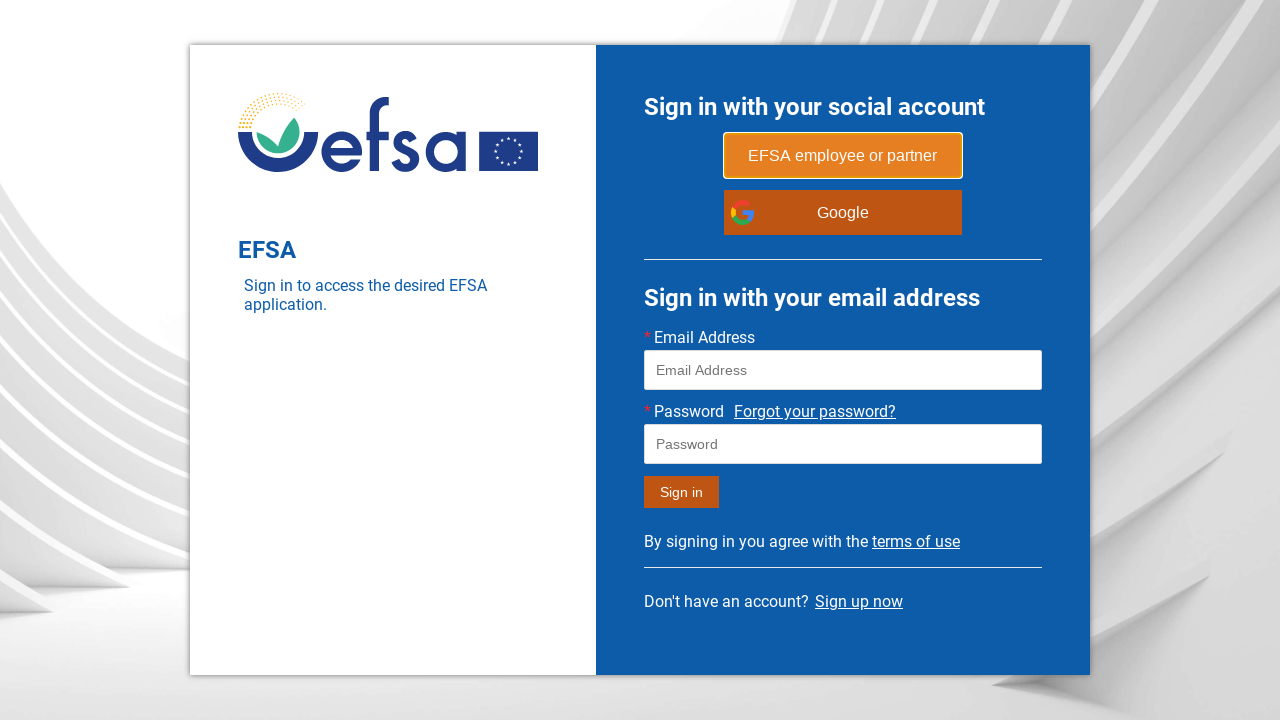

--- FILE ---
content_type: text/html
request_url: https://hubprodweusab2c.z6.web.core.windows.net/unified-prod-v2.html
body_size: 4299
content:
<!DOCTYPE html>
<html>
  <head>
    <meta http-equiv="Content-Type" content="text/html; charset=UTF-8" />

    <title>EFSA - Sign in</title>

    <meta http-equiv="X-UA-Compatible" content="IE=edge" />
    <meta name="viewport" content="width=device-width, initial-scale=1" />
    <link href="https://hubprodweusab2c.z6.web.core.windows.net/css/styling-v2.css" rel="stylesheet" type="text/css" />
        <script type="application/javascript">
      $(document).ready(function () {
        setTimeout(function () {
          function addTermsOfUseDiv() {
            // find the terms of use label element
            var formDivider = $('#api #localAccountForm .divider');
            if (!formDivider.length) {
              return;
            }

            // create a new <a> element with the same inner text
            var termsOfUseLink = $('<div></div>').attr('id', 'tos');

            // replace the label text with the new element
            formDivider.children().first().replaceWith(termsOfUseLink);
            addTermsOfUseText();
          }

          function addTermsOfUseText() {
            // find the terms of use label element
            var termsOfUseContainer = $('#api #localAccountForm .divider #tos');
            if (!termsOfUseContainer) {
              return;
            }

            // get the label text
            var termsLabelText = 'By signing in you agree with the ';

            // create a new <a> element with the same inner text
            var termsOfUseLink = $('<p></p>').text(termsLabelText);

            // replace the label text with the new element
            termsOfUseContainer.append(termsOfUseLink);
            addTermsOfUseLink();
          }

          function addTermsOfUseLink() {
            // find the terms of use label element
            var termsOfUseLabel = $('#api #tos p');
            if (!termsOfUseLabel) {
              return;
            }

            // get the label text
            var termsLabelText = 'terms of use';

            // create a new <a> element with the same inner text
            var termsOfUseUrl = 'https://hubprodweusab2c.z6.web.core.windows.net/TRI/Termsofuse.html';
            var termsOfUseLink = $('<a></a>').attr('href', termsOfUseUrl).attr('target', '_blank').text(termsLabelText);

            // replace the label text with the new element
            termsOfUseLabel.append(termsOfUseLink);
          }

          function addPasswordResetFlow() {
            // find the terms of use label element
            var passwordReset = $('#forgotPassword');
            if (!passwordReset) {
              return;
            }

            // get the label text
            var pwdLabelText = passwordReset.html();

            // create a new <a> element with the same inner text
            var pwdUrl =
              'https://efsab2c.b2clogin.com/efsab2c.onmicrosoft.com/oauth2/v2.0/authorize?p=B2C_1_PasswordReset_v2&client_id=c8850bc5-fe4f-4162-ad4a-6058afa495a6&nonce=defaultNonce&scope=openid&response_type=code&prompt=login';

            var pwdLink = $('<a></a>').attr('href', pwdUrl).text(pwdLabelText);

            // replace the label text with the new element
            passwordReset.empty().append(pwdLink);
          }

          function changeGoogleText() {
            var googleOptionText = $('#GoogleExchange');
            if (!googleOptionText) {
              return;
            }
            googleOptionText.html('Google');
          }

          changeGoogleText();
          //addPasswordResetFlow();
          addTermsOfUseDiv();
        });
      });
    </script>
  </head>
  <style></style>
  <body>
    <div class="wrapper unified">
      <div class="left-pane">
        <img alt="EFSA logo" class="logo" src="https://hubprodweusab2c.z6.web.core.windows.net/assets/images/EFSA_RGB.svg" />

        <div class="info-block">
          <h2>EFSA</h2>
          <p>Sign in to access the desired EFSA application.</p>
        </div>
      </div>

      <div class="right-pane">
        <!-- Content in api should be ignored for styling -->
        <div id="api" data-name="Unified"></div>
      </div>
    </div>
  </body>
</html>


--- FILE ---
content_type: text/css
request_url: https://hubprodweusab2c.z6.web.core.windows.net/css/styling-v2.css
body_size: 9184
content:
/* Assets */

@font-face {
  font-family: 'Roboto';
  src: url(../assets/fonts/Roboto-Regular.ttf);
}

@font-face {
  font-family: 'Roboto-Bold';
  src: url(../assets/fonts/Roboto-Bold.ttf);
  font-weight: bold;
}

#GoogleExchange {
  margin: auto !important;
  background-image: url(../assets/idp_logos/colored/google.svg);
}

#EFSAemployeeorpartnerv2 {
  margin: auto !important;
}
#GoogleExchange:hover {
  background-image: url(../assets/idp_logos/white/google.svg);
}

/* General */

body {
  background-color: white;
  background-image: url(../assets/images/background.jpg);
  background-position-x: center;
  background-position-y: center;
  background-size: cover;
  background-repeat: no-repeat;
  background-attachment: fixed;
  background-blend-mode: multiply;
  font-family: 'Roboto';
}

h1,
h2,
h3,
h4,
h5 {
  color: rgb(13, 92, 170);
  font-family: 'Roboto-Bold';
}

.logo {
  width: 300px;
  margin-bottom: 60px;
}

.wrapper {
  max-width: 920px;
  width: auto;
  display: flex;
  justify-content: flex-start;
  align-items: top;
  margin: 24px;
  background: rgb(13, 92, 170);
  box-shadow: 0 0 6px #707070;
  min-width: 900px;
  margin: 0;
  position: absolute;
  top: 50%;
  left: 50%;
  transform: translate(-50%, -50%);
}

.right-pane,
.left-pane {
  padding: 48px;
}

.right-pane {
  max-width: 420px;
}

.left-pane {
  position: relative;
  background: white;
  color: rgb(13, 92, 170);
  min-width: 310px;
}

.left-pane h2 {
  margin: 0 0 12px 0;
}

.right-pane h2 {
  color: white;
  margin: 0 0 12px 0;
}

.info-block {
  margin-bottom: 24px;
}

.info-block p {
  margin: 0 6px;
  max-width: 310px;
}

.check-icon {
  width: 13px;
  margin-right: 3px;
}

label {
  width: auto;
  display: inline-block;
  color: white;
  margin-bottom: 3px;
}

input,
select {
  box-sizing: border-box;
  margin: 0;
  padding: 0;
  font-variant: tabular-nums;
  list-style: none;
  font-feature-settings: 'tnum';
  position: relative;
  display: inline-block;
  width: 100%;
  height: 40px;
  padding: 4px 11px;
  color: #595959;
  font-size: 14px;
  line-height: 1.5;
  background-color: #fff;
  background-image: none;
  border: 1px solid #d9d9d9;
  border-radius: 2px;
  transition: all 0.3s;
  border-width: 1px;
  margin-bottom: 12px;
}

input:hover,
input:focus,
select:hover,
select:focus {
  border-color: #5e8bf3;
}

input:focus,
select:focus {
  outline: 0;
  box-shadow: 0 0 0 2px rgba(13, 92, 170, 0.2);
}

input:disabled {
  opacity: 0.7;
}

button {
  line-height: 1.499;
  position: relative;
  display: inline-block;
  font-weight: 400;
  white-space: nowrap;
  text-align: center;
  background-image: none;
  border: 1px solid transparent;
  box-shadow: 0 2px 0 rgba(0, 0, 0, 0.015);
  cursor: pointer;
  transition: all 0.3s cubic-bezier(0.645, 0.045, 0.355, 1);
  user-select: none;
  touch-action: manipulation;
  height: 32px;
  padding: 0 15px;
  font-size: 14px;
  color: #fff;
  background-color: #bf5512;
  border-color: #bf5512;
}

button:hover,
button:focus {
  background-color: #e67e22;
  border-color: #e67e22;
}

.divider h2 {
  display: none;
}

.divider {
  margin: 24px 0;
  border-bottom: 1px solid #e8e8e8;
}

input[type='checkbox'] {
  width: 20px !important;
  box-shadow: none;
  height: 20px;
  display: inline-block;
  clear: left;
  margin: 6px;
}

input[type='checkbox']:after {
  box-shadow: inset 0 1px 1px red, 0 1px 0 red;
  background: red;
}

#attributeList ul li input[type='checkbox']:before {
  background: red;
  background-size: 10px 8px;
  background-repeat: no-repeat;
  background-position: 3px 4px;
  position: absolute;
  left: 2px;
  z-index: 2;
  opacity: 0;
  width: 100%;
  height: 100%;
  color: #f6ac4f;
}

div.error.itemLevel {
  color: #f5222d;
}

input.highlightError,
input.invalid {
  border-color: #f5222d;
}

.intro {
  color: white;
}

div.error.pageLevel {
  text-align: center;
}

div.error.pageLevel p :not(:empty) {
  color: white;
  background-color: red;
  padding: 4px;
  margin: 12px 0px;
  margin: 0;
}

#tos a {
  color: white;
}

.verifying-modal {
  position: fixed;
  z-index: 1;
  left: 0;
  top: 0;
  width: 100%;
  height: 100%;
  overflow: auto;
  background-color: hsl(0 0% 0% / 0.6);
  color: white;
  font-family: 'Roboto-Bold';
  font-size: 1.2rem;
  display: none;
}

.verifying-modal.simplemodal-data {
  display: flex;
  align-items: center;
  justify-content: center;
}

/* Unified */

.unified div.error.itemLevel {
  float: left;
  margin-right: 3px;
}

.unified div.error.itemLevel p {
  display: none;
  margin: 0;
}

.unified div.error.itemLevel:after {
  content: '*';
}

.unified .password-label {
  display: inline-block;
}

.unified div.create {
  color: white;
}

.unified div.create a {
  margin-left: 6px;
  color: white;
}

.unified div.create a:hover {
  text-decoration: none;
}

.unified label[for='password'] {
  width: auto;
  display: inline-block;
}

.unified .password-label a {
  margin-left: 6px;
  color: white;
  text-decoration: underline;
}

.unified .password-label a:hover {
  text-decoration: none;
}

.unified #GoogleExchange {
  margin-top: 10px;
  margin-bottom: 10px;
}

button#GoogleExchange,
button#SignInWithLogonNameExchange,
button#EFSAemployeeorpartnerv2 {
  background-size: 10% 70%;
  background-position-x: 3%;
  background-position-y: 50%;
  background-repeat: no-repeat;
  display: block;
  width: 60%;
  height: 45px;
  font-size: 16px;
  margin: 0 auto 12px auto !important;
}

/* Self Asserted */
.self-asserted label[for='extension_AgreedToTermsAndConditions'] {
  display: block;
}

.self-asserted .error.itemLevel {
  margin-bottom: 3px;
}

.self-asserted #attributeList ul {
  list-style-type: none;
  padding-left: 0;
}

.self-asserted #attributeList ul li .helpLink {
  display: none;
}

.self-asserted #attributeList ul input {
  margin-bottom: 0;
}

.self-asserted #attributeList li {
  margin-bottom: 12px;
}

.self-asserted #attributeVerification #attributeList ul li label[for='extension_AgreedToTermsAndConditions_True'] {
  display: inline-block;
  width: auto;
  margin: 6px;
  vertical-align: top;
}

.self-asserted #attributeVerification #attributeList ul li label[for='extension_AgreedToTermsAndConditions'] a {
  color: white !important;
  text-decoration: underline;
  text-decoration-color: white;
}

.self-asserted #attributeVerification #attributeList ul li label[for='extension_AgreedToTermsAndConditions'] a:hover {
  text-decoration: none;
}

.self-asserted label[for='displayName'],
.self-asserted input#displayName {
  display: none;
}

/* Password Reset */
.password-reset #attributeList ul {
  list-style-type: none;
  padding-left: 0;
  margin-top: 0;
}

.password-reset div.error.itemLevel p {
  margin-bottom: 3px;
}

.password-reset .helpLink {
  color: white;
  margin-bottom: 6px;
  display: block;
}

.password-reset .verificationInfoText {
  display: block;
  margin-bottom: 6px;
  color: white;
}

.password-reset .verificationInfoText,
.password-reset .verificationSuccessText,
.password-reset .verificationErrorText {
  margin-bottom: 24px;
}

.password-reset .verificationSuccessText {
  color: #52c41a;
}

.password-reset .verificationErrorText {
  color: #f5222d;
}

.password-reset .intro {
  font-size: 1.2rem;
  margin-bottom: 6px;
}

.password-reset .intro p {
  margin-bottom: 0;
}

.password-reset .buttons {
  margin-top: 24px;
}
.password-reset .buttons button#continue {
  width: 100%;
  display: block;
}

.password-reset .buttons button#cancelButton {
  width: 100%;
  margin-top: 24px;
  background-color: transparent;
  border: none;
  box-shadow: transparent;
  display: block;
  text-decoration: underline;
}

.password-reset .buttons button#cancelButton:hover {
  text-decoration: none;
}

.password-reset .buttons.verify {
  margin-top: 12px;
}

.password-reset .error.itemLevel {
  display: none;
}

.password-reset .error.itemLevel p {
  margin: 0;
}

.password-reset .error.itemLevel.show {
  float: right;
  margin-top: 12px;
  display: inline-block;
}

.password-reset li.Password .error.itemLevel.show {
  display: inline-block;
  float: none;
  margin: 0 0 12px 0;
}

.password-reset label {
  margin-top: 12px;
}

@media screen and (max-width: 950px) {
  .wrapper {
    display: block;
    width: 100%;
    min-width: auto;
    max-width: 520px;
    position: relative;
    top: 0;
    left: 0;
    transform: initial;
    margin: 0 auto;
  }
  .logo {
    margin-bottom: 24px;
  }

  .right-pane,
  .left-pane {
    padding: 24px;
  }
}

/* Terms of use */

div#Termsofuse {
  background-color: white;
  color: black;
  position: absolute;
  left: 25%;
  right: 25%;
  border: 1px solid black;
  padding: 10px;
}

div#Termsofuse h1 {
  color: black;
  text-decoration: underline;
  font-family: Roboto;
  font-size: medium;
}

div#Termsofuse li {
  list-style-type: none;
  padding: 5px;
}

div#tos {
  color: white;
}

div#api .heading {
  display: none;
}

div#api .extension_AgreedToTermsAndConditions_li fieldset {
  margin-inline-start: 0;
  margin-inline-end: 0;
  padding-block-start: 0;
  padding-inline-start: 0;
  padding-inline-end: 0;
  padding-block-end: 0;
  border: none;
}

div#api .extension_AgreedToTermsAndConditions_li a {
  color: white;
}


--- FILE ---
content_type: image/svg+xml
request_url: https://hubprodweusab2c.z6.web.core.windows.net/assets/images/EFSA_RGB.svg
body_size: 13121
content:
<?xml version="1.0" encoding="UTF-8"?><svg id="Calque_1" xmlns="http://www.w3.org/2000/svg" viewBox="0 0 595.94 156.94"><defs><style>.cls-1{fill:#fff;}.cls-2{fill:#1f3c88;}.cls-3{fill:#36b190;}.cls-4{fill:#f8b010;}</style></defs><g><path class="cls-2" d="M159.23,77.29c0,43.9-35.72,79.62-79.62,79.62S0,121.19,0,77.29H27.72c0,28.62,23.28,51.9,51.9,51.9s51.9-23.28,51.9-51.9h27.72Z"/><g><path class="cls-3" d="M79.57,119.95c23.52,0,42.66-19.14,42.66-42.66,0-10.86-4.09-20.78-10.8-28.32-6.06,6.34-13.39,15.27-19.9,27.12-6.29,11.43-9.86,22.03-11.97,30.22-4.33-5.16-11-11.97-20.48-18.14-8.3-5.4-16.12-8.59-22.17-10.54,.18,23.37,19.24,42.33,42.65,42.33Z"/><g><path class="cls-4" d="M132.26,22.77c.54,.17,1.12-.13,1.29-.67s-.13-1.12-.67-1.29-1.12,.13-1.29,.67,.13,1.12,.67,1.29Z"/><path class="cls-4" d="M126.4,15.37c-.59-.19-1.23,.14-1.41,.73s.14,1.23,.73,1.41c.59,.19,1.23-.14,1.41-.73s-.14-1.23-.73-1.41Z"/><path class="cls-4" d="M119.37,10.73c-.62-.2-1.27,.15-1.47,.76s.15,1.27,.76,1.47,1.27-.15,1.47-.76-.15-1.27-.76-1.47Z"/><path class="cls-4" d="M111.87,6.88c-.64-.2-1.32,.15-1.52,.79s.15,1.32,.79,1.52,1.32-.15,1.52-.79-.15-1.32-.79-1.52Z"/><path class="cls-4" d="M103.25,6.26c.66,.21,1.37-.16,1.58-.82s-.16-1.37-.82-1.58-1.37,.16-1.58,.82,.16,1.37,.82,1.58Z"/><path class="cls-4" d="M95.09,4.18c.68,.22,1.41-.16,1.63-.85s-.16-1.41-.85-1.63c-.68-.22-1.41,.16-1.63,.85s.16,1.41,.85,1.63Z"/><path class="cls-4" d="M86.75,2.98c.71,.22,1.46-.17,1.69-.87s-.17-1.46-.87-1.69-1.46,.17-1.69,.87,.17,1.46,.87,1.69Z"/><path class="cls-4" d="M78.32,2.71c.73,.23,1.51-.17,1.74-.9s-.17-1.51-.9-1.74c-.73-.23-1.51,.17-1.74,.9s.17,1.51,.9,1.74Z"/><path class="cls-4" d="M69.91,3.35c.75,.24,1.56-.18,1.79-.93s-.18-1.56-.93-1.79-1.56,.18-1.79,.93,.18,1.56,.93,1.79Z"/><path class="cls-4" d="M61.62,4.9c.78,.25,1.6-.18,1.85-.96s-.18-1.6-.96-1.85c-.78-.25-1.6,.18-1.85,.96s.18,1.6,.96,1.85Z"/><path class="cls-4" d="M53.53,7.33c.8,.25,1.65-.19,1.9-.99s-.19-1.65-.99-1.9-1.65,.19-1.9,.99,.19,1.65,.99,1.9Z"/><path class="cls-4" d="M45.75,10.63c.82,.26,1.7-.19,1.96-1.01s-.19-1.7-1.01-1.96c-.82-.26-1.7,.19-1.96,1.01s.19,1.7,1.01,1.96Z"/><path class="cls-4" d="M38.37,14.73c.84,.27,1.74-.2,2.01-1.04s-.2-1.74-1.04-2.01-1.74,.2-2.01,1.04,.2,1.74,1.04,2.01Z"/><path class="cls-4" d="M31.47,19.61c.87,.28,1.79-.2,2.07-1.07s-.2-1.79-1.07-2.07c-.87-.28-1.79,.2-2.07,1.07s.2,1.79,1.07,2.07Z"/><path class="cls-4" d="M25.13,25.2c.89,.28,1.84-.21,2.12-1.1,.28-.89-.21-1.84-1.1-2.12s-1.84,.21-2.12,1.1,.21,1.84,1.1,2.12Z"/><circle class="cls-4" cx="19.95" cy="29.79" r="1.73"/><path class="cls-4" d="M14.43,38.26c.93,.3,1.93-.22,2.23-1.16s-.22-1.93-1.16-2.23-1.93,.22-2.23,1.16,.22,1.93,1.16,2.23Z"/><path class="cls-4" d="M10.21,45.59c.96,.3,1.98-.23,2.28-1.18s-.23-1.98-1.18-2.28-1.98,.23-2.28,1.18,.23,1.98,1.18,2.28Z"/><circle class="cls-4" cx="7.36" cy="51.56" r="1.86" transform="translate(-44.01 42.97) rotate(-72.39)"/><circle class="cls-4" cx="4.8" cy="59.58" r="2.13" transform="translate(-53.44 46.13) rotate(-72.39)"/><path class="cls-4" d="M5.25,68.51c.37-1.18-.28-2.44-1.46-2.81-1.18-.37-2.44,.28-2.81,1.46s.28,2.44,1.46,2.81c1.18,.37,2.44-.28,2.81-1.46Z"/><path class="cls-4" d="M9.34,70.08c1.18,.37,2.43-.28,2.81-1.45s-.28-2.43-1.45-2.81c-1.18-.37-2.43,.28-2.81,1.45-.37,1.18,.28,2.43,1.45,2.81Z"/><path class="cls-4" d="M11.2,61.77c1.12,.35,2.31-.26,2.67-1.38s-.26-2.31-1.38-2.67-2.31,.26-2.67,1.38,.26,2.31,1.38,2.67Z"/><path class="cls-4" d="M12.85,51.26c-.31,.97,.23,2.01,1.2,2.32,.97,.31,2.01-.23,2.32-1.2,.31-.97-.23-2.01-1.2-2.32-.97-.31-2.01,.23-2.32,1.2Z"/><path class="cls-4" d="M20.01,44.81c.3-.95-.22-1.96-1.17-2.26s-1.96,.22-2.26,1.17c-.3,.95,.22,1.96,1.17,2.26s1.96-.22,2.26-1.17Z"/><path class="cls-4" d="M21.18,36.67c-.29,.92,.22,1.91,1.14,2.2,.92,.29,1.91-.22,2.2-1.14s-.22-1.91-1.14-2.2c-.92-.29-1.91,.22-2.2,1.14Z"/><path class="cls-4" d="M28.73,29.11c-.9-.29-1.86,.21-2.14,1.11s.21,1.86,1.11,2.14c.9,.29,1.86-.21,2.14-1.11,.29-.9-.21-1.86-1.11-2.14Z"/><path class="cls-4" d="M33.8,26.54c.87,.28,1.81-.21,2.08-1.08s-.21-1.81-1.08-2.08c-.87-.28-1.81,.21-2.08,1.08s.21,1.81,1.08,2.08Z"/><path class="cls-4" d="M40.55,21.47c.85,.27,1.75-.2,2.02-1.05s-.2-1.75-1.05-2.02-1.75,.2-2.02,1.05,.2,1.75,1.05,2.02Z"/><path class="cls-4" d="M47.83,17.23c.82,.26,1.7-.19,1.96-1.02s-.19-1.7-1.02-1.96c-.82-.26-1.7,.19-1.96,1.02s.19,1.7,1.02,1.96Z"/><path class="cls-4" d="M55.56,13.87c.8,.25,1.65-.19,1.9-.99s-.19-1.65-.99-1.9-1.65,.19-1.9,.99,.19,1.65,.99,1.9Z"/><path class="cls-4" d="M63.63,11.45c.77,.25,1.6-.18,1.85-.96s-.18-1.6-.96-1.85-1.6,.18-1.85,.96,.18,1.6,.96,1.85Z"/><path class="cls-4" d="M71.92,9.99c.75,.24,1.55-.18,1.79-.93s-.18-1.55-.93-1.79-1.55,.18-1.79,.93,.18,1.55,.93,1.79Z"/><circle class="cls-4" cx="80.74" cy="8.22" r="1.37"/><path class="cls-4" d="M88.71,10.07c.7,.22,1.44-.16,1.67-.86s-.16-1.44-.86-1.67c-.7-.22-1.44,.16-1.67,.86s.16,1.44,.86,1.67Z"/><path class="cls-4" d="M96.98,11.6c.67,.21,1.39-.16,1.61-.83s-.16-1.39-.83-1.61c-.67-.21-1.39,.16-1.61,.83s.16,1.39,.83,1.61Z"/><circle class="cls-4" cx="105.38" cy="12.91" r="1.23" transform="translate(61.19 109.45) rotate(-72.39)"/><path class="cls-4" d="M113.4,15.23c-.62-.2-1.29,.15-1.49,.77s.15,1.29,.77,1.49c.62,.2,1.29-.15,1.49-.77s-.15-1.29-.77-1.49Z"/><path class="cls-4" d="M120.58,19.61c-.6-.19-1.24,.14-1.43,.74s.14,1.24,.74,1.43,1.24-.14,1.43-.74-.14-1.24-.74-1.43Z"/><path class="cls-4" d="M126.55,26.85c.55,.17,1.13-.13,1.3-.67s-.13-1.13-.67-1.3-1.13,.13-1.3,.67,.13,1.13,.67,1.3Z"/><path class="cls-4" d="M14.84,67.26c-.37,1.17,.28,2.42,1.45,2.8,1.17,.37,2.42-.28,2.8-1.45s-.28-2.42-1.45-2.8c-1.17-.37-2.42,.28-2.8,1.45Z"/><path class="cls-4" d="M16.96,59.16c-.35,1.11,.26,2.3,1.37,2.65,1.11,.35,2.3-.26,2.65-1.37s-.26-2.3-1.37-2.65-2.3,.26-2.65,1.37Z"/><path class="cls-4" d="M22.57,50.24c-.96-.31-1.99,.23-2.3,1.19s.23,1.99,1.19,2.3,1.99-.23,2.3-1.19-.23-1.99-1.19-2.3Z"/><circle class="cls-4" cx="26.05" cy="44.64" r="1.78"/><path class="cls-4" d="M31.53,36.24c-.91-.29-1.88,.21-2.17,1.12s.21,1.88,1.12,2.17c.91,.29,1.88-.21,2.17-1.12s-.21-1.88-1.12-2.17Z"/><path class="cls-4" d="M36.31,33.44c.88,.28,1.82-.21,2.1-1.09,.28-.88-.21-1.82-1.09-2.1-.88-.28-1.82,.21-2.1,1.09s.21,1.82,1.09,2.1Z"/><path class="cls-4" d="M42.87,28.16c.85,.27,1.77-.2,2.04-1.06s-.2-1.77-1.06-2.04c-.85-.27-1.77,.2-2.04,1.06s.2,1.77,1.06,2.04Z"/><path class="cls-4" d="M49.03,21.8c-.26,.83,.19,1.71,1.02,1.97s1.71-.2,1.97-1.02-.19-1.71-1.02-1.97-1.71,.19-1.97,1.02Z"/><circle class="cls-4" cx="58.2" cy="18.91" r="1.52"/><path class="cls-4" d="M64.84,16.13c-.24,.77,.18,1.6,.95,1.84,.77,.24,1.6-.18,1.84-.95s-.18-1.6-.95-1.84c-.77-.24-1.6,.18-1.84,.95Z"/><path class="cls-4" d="M74.94,13.95c-.74-.24-1.54,.18-1.77,.92s.18,1.54,.92,1.77c.74,.24,1.54-.18,1.77-.92s-.18-1.54-.92-1.77Z"/><path class="cls-4" d="M82.48,16.42c.72,.23,1.48-.17,1.71-.89s-.17-1.48-.89-1.71-1.48,.17-1.71,.89,.17,1.48,.89,1.71Z"/><path class="cls-4" d="M90.82,17.29c.69,.22,1.42-.16,1.64-.85s-.16-1.42-.85-1.64c-.69-.22-1.42,.16-1.64,.85s.16,1.42,.85,1.64Z"/><path class="cls-4" d="M98.98,19.25c.66,.21,1.37-.16,1.58-.82s-.16-1.37-.82-1.58-1.37,.16-1.58,.82,.16,1.37,.82,1.58Z"/><path class="cls-4" d="M107.54,19.94c-.63-.2-1.31,.15-1.51,.78s.15,1.31,.78,1.51,1.31-.15,1.51-.78-.15-1.31-.78-1.51Z"/><circle class="cls-4" cx="114.52" cy="25.12" r="1.15"/><path class="cls-4" d="M121.59,29.08c-.55-.17-1.14,.13-1.31,.68s.13,1.14,.68,1.31c.55,.17,1.14-.13,1.31-.68s-.13-1.14-.68-1.31Z"/><path class="cls-4" d="M26.04,68.6c.37-1.17-.28-2.41-1.44-2.78-1.17-.37-2.41,.28-2.78,1.44-.37,1.17,.28,2.41,1.44,2.78s2.41-.28,2.78-1.44Z"/><circle class="cls-4" cx="26.16" cy="59.88" r="2.09"/><path class="cls-4" d="M27.8,51.68c-.3,.95,.22,1.97,1.18,2.27,.95,.3,1.97-.22,2.27-1.18s-.22-1.97-1.18-2.27c-.95-.3-1.97,.22-2.27,1.18Z"/><path class="cls-4" d="M34.51,43.49c-.92-.29-1.91,.22-2.2,1.14s.22,1.91,1.14,2.2c.92,.29,1.91-.22,2.2-1.14s-.22-1.91-1.14-2.2Z"/><path class="cls-4" d="M38.91,40.43c.89,.28,1.84-.21,2.13-1.1s-.21-1.84-1.1-2.13-1.84,.21-2.13,1.1,.21,1.84,1.1,2.13Z"/><path class="cls-4" d="M46.22,31.78c-.86-.27-1.78,.2-2.05,1.06s.2,1.78,1.06,2.05,1.78-.2,2.05-1.06-.2-1.78-1.06-2.05Z"/><path class="cls-4" d="M53.24,27.33c-.83-.26-1.72,.2-1.98,1.03s.2,1.72,1.03,1.98,1.72-.2,1.98-1.03-.2-1.72-1.03-1.98Z"/><path class="cls-4" d="M60.83,23.95c-.8-.25-1.65,.19-1.91,.99s.19,1.65,.99,1.91,1.65-.19,1.91-.99-.19-1.65-.99-1.91Z"/><path class="cls-4" d="M67.01,22.66c-.24,.77,.18,1.59,.95,1.83s1.59-.18,1.83-.95-.18-1.59-.95-1.83-1.59,.18-1.83,.95Z"/><path class="cls-4" d="M78.01,22.42c.23-.74-.17-1.53-.91-1.76s-1.53,.17-1.76,.91,.17,1.53,.91,1.76,1.53-.17,1.76-.91Z"/><path class="cls-4" d="M85.44,20.84c-.71-.22-1.46,.17-1.69,.87s.17,1.46,.87,1.69,1.46-.17,1.69-.87-.17-1.46-.87-1.69Z"/><circle class="cls-4" cx="93.28" cy="23.46" r="1.29"/><path class="cls-4" d="M101.62,24.81c-.65-.2-1.34,.15-1.54,.8s.15,1.34,.8,1.54,1.34-.15,1.54-.8-.15-1.34-.8-1.54Z"/><path class="cls-4" d="M109.12,28.51c-.62-.2-1.27,.15-1.47,.76s.15,1.27,.76,1.47,1.27-.15,1.47-.76-.15-1.27-.76-1.47Z"/><path class="cls-4" d="M115.99,33.32c-.56-.18-1.15,.13-1.32,.69s.13,1.15,.69,1.32,1.15-.13,1.32-.69-.13-1.15-.69-1.32Z"/></g></g></g><path class="cls-2" d="M354.95,90.53l-14.73,7.84c-2.32-4.75-5.2-7.13-8.63-7.13-1.64,0-3.04,.54-4.2,1.62-1.16,1.08-1.74,2.47-1.74,4.16,0,2.96,3.43,5.89,10.3,8.79,9.45,4.07,15.82,7.82,19.09,11.25,3.27,3.43,4.91,8.05,4.91,13.86,0,7.45-2.75,13.68-8.24,18.69-5.34,4.75-11.78,7.13-19.33,7.13-12.94,0-22.1-6.31-27.49-18.93l15.21-7.05c2.11,3.7,3.72,6.05,4.83,7.05,2.17,2.01,4.75,3.01,7.76,3.01,6.02,0,9.03-2.75,9.03-8.24,0-3.17-2.32-6.13-6.97-8.87-1.8-.9-3.59-1.77-5.39-2.61-1.8-.84-3.62-1.72-5.47-2.61-5.18-2.53-8.82-5.07-10.93-7.6-2.69-3.22-4.04-7.37-4.04-12.44,0-6.71,2.3-12.25,6.89-16.64,4.7-4.38,10.4-6.57,17.11-6.57,9.87,0,17.22,5.1,22.02,15.29Z"/><g><rect class="cls-2" x="479.05" y="76.99" width="116.9" height="77.93"/><polygon class="cls-1" points="535.01 93.97 537.47 92.17 539.94 93.97 539 91.06 541.5 89.26 538.42 89.26 537.47 86.31 536.53 89.26 533.44 89.26 535.94 91.06 535.01 93.97"/><polygon class="cls-1" points="522.24 97.4 524.71 95.6 527.17 97.4 526.23 94.49 528.74 92.69 525.65 92.69 524.71 89.74 523.76 92.69 520.67 92.69 523.18 94.49 522.24 97.4"/><polygon class="cls-1" points="515.37 99.1 514.42 102.05 511.33 102.05 513.84 103.85 512.9 106.76 515.37 104.96 517.83 106.76 516.89 103.85 519.4 102.05 516.31 102.05 515.37 99.1"/><polygon class="cls-1" points="511.94 117.71 514.41 119.51 513.47 116.6 515.97 114.8 512.89 114.8 511.94 111.85 510.99 114.8 507.91 114.8 510.41 116.6 509.47 119.51 511.94 117.71"/><polygon class="cls-1" points="516.31 127.58 515.37 124.64 514.42 127.59 511.34 127.58 513.84 129.38 512.9 132.3 515.37 130.49 517.83 132.3 516.9 129.38 519.4 127.58 516.31 127.58"/><polygon class="cls-1" points="525.67 136.94 524.72 134 523.78 136.95 520.69 136.94 523.2 138.74 522.26 141.65 524.73 139.85 527.19 141.65 526.26 138.74 528.76 136.94 525.67 136.94"/><polygon class="cls-1" points="538.42 140.33 537.47 137.38 536.53 140.34 533.44 140.33 535.95 142.13 535.01 145.04 537.47 143.24 539.94 145.04 539 142.13 541.51 140.33 538.42 140.33"/><polygon class="cls-1" points="551.17 136.94 550.22 134 549.28 136.95 546.19 136.94 548.69 138.74 547.76 141.65 550.22 139.85 552.69 141.65 551.75 138.74 554.26 136.94 551.17 136.94"/><polygon class="cls-1" points="560.53 127.58 559.58 124.64 558.64 127.59 555.55 127.58 558.06 129.38 557.12 132.3 559.58 130.49 562.05 132.3 561.11 129.38 563.61 127.58 560.53 127.58"/><polygon class="cls-1" points="567 114.76 563.92 114.76 562.97 111.81 562.03 114.77 558.94 114.76 561.44 116.56 560.51 119.47 562.97 117.67 565.44 119.47 564.5 116.56 567 114.76"/><polygon class="cls-1" points="557.12 106.72 559.58 104.92 562.05 106.72 561.11 103.81 563.61 102.01 560.53 102.01 559.58 99.06 558.63 102.02 555.55 102.01 558.06 103.81 557.12 106.72"/><polygon class="cls-1" points="550.26 89.74 549.32 92.69 546.23 92.69 548.73 94.49 547.79 97.4 550.26 95.6 552.73 97.4 551.79 94.49 554.29 92.69 551.2 92.69 550.26 89.74"/></g><path class="cls-2" d="M223.73,132.25c-4.3,4.89-10.6,7.99-17.63,7.99-10.35,0-19.12-6.69-22.26-15.97h61.77c.46-2.45,.72-4.97,.72-7.55,0-22.22-18.01-40.22-40.22-40.22s-40.22,18.01-40.22,40.22,18.01,40.22,40.22,40.22c16.71,0,31.03-10.19,37.11-24.69h-19.48Zm-17.63-39.06c10.35,0,19.12,6.69,22.26,15.97h-44.53c3.15-9.28,11.92-15.97,22.26-15.97Z"/><path class="cls-2" d="M266.92,21.6c-2.46,3.72-3.84,8.24-3.84,8.24-1.59,5.22-1.53,9.75-1.28,12.56v34.58h-6.4v16.8h6.4v61.13h18.08v-61.13h19.6v-16.8h-19.6v-30.18c0-4.1,.23-7.33,.69-9.72,.04-.19,.08-.38,.13-.58,.09-.4,.19-.78,.29-1.12,0-.01,0-.02,.01-.03,.14-.46,.29-.88,.46-1.24,2.34-5.72,7.95-9.75,14.51-9.75,1.21,0,2.39,.15,3.52,.41V8.2c-16.4-2.72-27.79,6.19-32.57,13.4Z"/><path class="cls-2" d="M434.23,76.99v6.75c-6.22-4.02-13.62-6.37-21.57-6.37-21.97,0-39.78,17.81-39.78,39.78s17.81,39.78,39.78,39.78c7.95,0,15.36-2.34,21.57-6.37v4.36h18.2V76.99h-18.2Zm-21.27,63.72c-12.21,0-22.25-9.29-23.44-21.18-.08-.78-.12-1.58-.12-2.38s.04-1.6,.12-2.38c1.19-11.89,11.23-21.18,23.44-21.18,13.01,0,23.56,10.55,23.56,23.56s-10.55,23.56-23.56,23.56Z"/></svg>